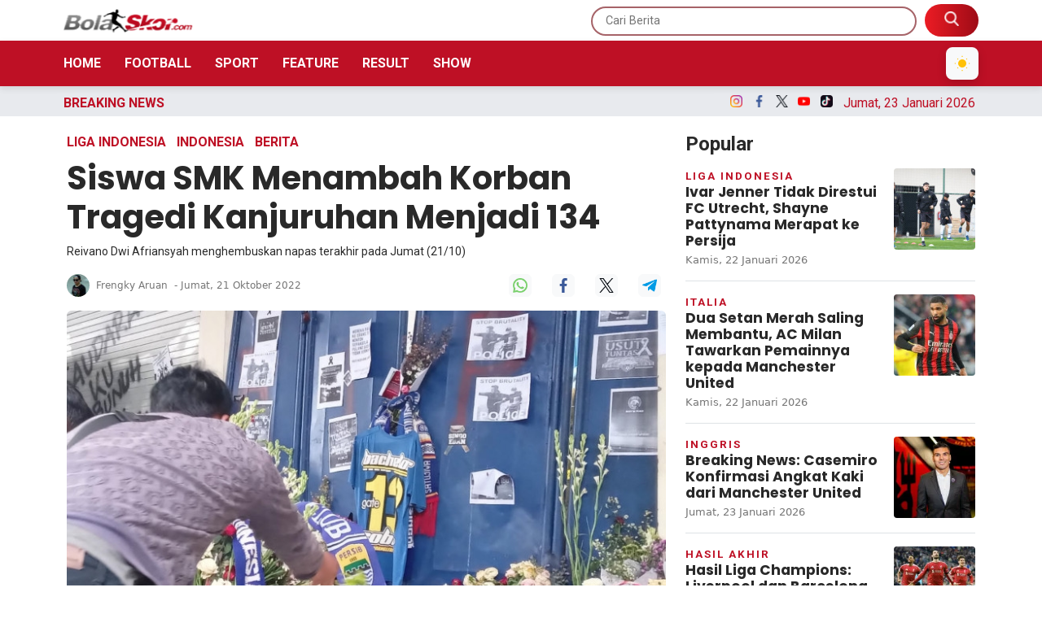

--- FILE ---
content_type: text/html; charset=UTF-8
request_url: https://bolaskor.merahputih.com/partial/breaking
body_size: 216
content:
										<a href="https://bolaskor.merahputih.com/post/read/jadwal-lower-bracket-m7-hari-ini-jumat-23-1-alter-ego-vs-team-spirit" class="text-color-title card-news roboto px-3 px-lg-3">Jadwal Lower Bracket M7 Hari Ini, Jumat (23/1): Alter Ego vs Team Spirit</a>
										<a href="https://bolaskor.merahputih.com/post/read/deretan-statistik-as-roma-vs-ac-milan-tim-jarang-kebobolan-vs-tim-tidak-pernah-kalah" class="text-color-title card-news roboto px-3 px-lg-3">Deretan Statistik AS Roma vs AC Milan: Tim Jarang Kebobolan vs Tim Tidak Pernah Kalah</a>
										<a href="https://bolaskor.merahputih.com/post/read/tarung-lima-set-lawan-jpe-bandung-bjb-tandamata-siap-tantang-gresik-phonska" class="text-color-title card-news roboto px-3 px-lg-3">Tarung Lima Set Lawan JPE, Bandung bjb Tandamata Siap Tantang Gresik Phonska</a>
										<a href="https://bolaskor.merahputih.com/post/read/real-madrid-dan-carlo-ancelotti-tidak-akan-balikan" class="text-color-title card-news roboto px-3 px-lg-3">Real Madrid dan Carlo Ancelotti Tidak Akan Balikan</a>
										<a href="https://bolaskor.merahputih.com/post/read/uang-fantastis-yang-dikeluarkan-ac-milan-untuk-merayu-mike-maignan-bertahan" class="text-color-title card-news roboto px-3 px-lg-3">Uang Fantastis yang Dikeluarkan AC Milan untuk Merayu Mike Maignan Bertahan</a>
					
			      	<script type="text/javascript">
			        
				        $(document).ready(function(){
				            
						    $('.marquee').marquee({
						        //speed in milliseconds of the marquee
						        duration: 18000,
						        //gap in pixels between the tickers
						        gap: 30,
						        //time in milliseconds before the marquee will start animating
						        delayBeforeStart: 50,
						        //'left' or 'right'
						        direction: 'left',
						        //true or false - should the marquee be duplicated to show an effect of continues flow
						        duplicated: true,
						        pauseOnHover: true
						    });
						    $(".marquee a:last-child").after("<a>&nbsp;</a>");

				        });

			      	</script>



--- FILE ---
content_type: text/html; charset=UTF-8
request_url: https://bolaskor.merahputih.com/partial/populardetail/20
body_size: 1320
content:
                          <section class="mb-3 px-1 px-lg-0">
                <!-- Title Popular News -->
                <div class="title-section d-flex justify-content-between align-items-center mb-3">
                  <h4 class="roboto text-color-title fw-bold mb-0">Popular</h4>
                </div>
                <!-- /Title Popular News -->
                
                                <!-- News Card 2 -->
                <a href="https://bolaskor.merahputih.com/post/read/ivar-jenner-tidak-direstui-fc-utrecht-shayne-pattynama-merapat-ke-persija" class="card-news-2 border-bottom pb-3 d-flex mb-3 justify-content-between">
                  <div class="card-news-2-text">
                    <div class="inline-block text-color-primary text-uppercase roboto fw-bold ls-2 card-news-2-text-category">Liga Indonesia</div>
                    <h6 class="poppins fw-bold text-color-title card-news-2-text-title mb-0 mb-lg-1">Ivar Jenner Tidak Direstui FC Utrecht, Shayne Pattynama Merapat ke Persija</h6>
                    <div class="inline-block text-color card-news-2-text-date">Kamis, 22 Januari 2026</div>
                  </div>
                  <div class="card-news-2-img ms-3">
                    <img src="https://img.bolaskor.com/media/14/79/00/147900f023fcb0fa3cf43f91b28c91a1_182x135.jpeg" class="of-cover" alt="Ivar Jenner Tidak Direstui FC Utrecht, Shayne Pattynama Merapat ke Persija" width="100" height="100">
                  </div>
                </a>
                <!-- /News Card 2 -->
                                <!-- News Card 2 -->
                <a href="https://bolaskor.merahputih.com/post/read/dua-setan-merah-saling-membantu-ac-milan-tawarkan-pemainnya-kepada-manchester-united" class="card-news-2 border-bottom pb-3 d-flex mb-3 justify-content-between">
                  <div class="card-news-2-text">
                    <div class="inline-block text-color-primary text-uppercase roboto fw-bold ls-2 card-news-2-text-category">Italia</div>
                    <h6 class="poppins fw-bold text-color-title card-news-2-text-title mb-0 mb-lg-1">Dua Setan Merah Saling Membantu, AC Milan Tawarkan Pemainnya kepada Manchester United</h6>
                    <div class="inline-block text-color card-news-2-text-date">Kamis, 22 Januari 2026</div>
                  </div>
                  <div class="card-news-2-img ms-3">
                    <img src="https://img.bolaskor.com/media/65/d1/fb/65d1fb78da22f64dd37ee1b26ae452b1_182x135.JPG" class="of-cover" alt="Dua Setan Merah Saling Membantu, AC Milan Tawarkan Pemainnya kepada Manchester United" width="100" height="100">
                  </div>
                </a>
                <!-- /News Card 2 -->
                                <!-- News Card 2 -->
                <a href="https://bolaskor.merahputih.com/post/read/breaking-news-casemiro-konfirmasi-angkat-kaki-dari-manchester-united" class="card-news-2 border-bottom pb-3 d-flex mb-3 justify-content-between">
                  <div class="card-news-2-text">
                    <div class="inline-block text-color-primary text-uppercase roboto fw-bold ls-2 card-news-2-text-category">Inggris</div>
                    <h6 class="poppins fw-bold text-color-title card-news-2-text-title mb-0 mb-lg-1">Breaking News: Casemiro Konfirmasi Angkat Kaki dari Manchester United</h6>
                    <div class="inline-block text-color card-news-2-text-date">Jumat, 23 Januari 2026</div>
                  </div>
                  <div class="card-news-2-img ms-3">
                    <img src="https://img.bolaskor.com/media/17/2c/c4/172cc48cd120a5deded8b1168c43d25e_182x135.jpg" class="of-cover" alt="Breaking News: Casemiro Konfirmasi Angkat Kaki dari Manchester United" width="100" height="100">
                  </div>
                </a>
                <!-- /News Card 2 -->
                                <!-- News Card 2 -->
                <a href="https://bolaskor.merahputih.com/post/read/hasil-liga-champions-liverpool-dan-barcelona-pesta-gol-juventus-tekuk-tim-jose-mourinho-chelsea-menang-tipis" class="card-news-2 border-bottom pb-3 d-flex mb-3 justify-content-between">
                  <div class="card-news-2-text">
                    <div class="inline-block text-color-primary text-uppercase roboto fw-bold ls-2 card-news-2-text-category">Hasil akhir</div>
                    <h6 class="poppins fw-bold text-color-title card-news-2-text-title mb-0 mb-lg-1">Hasil Liga Champions: Liverpool dan Barcelona Pesta Gol, Juventus Tekuk Tim Jose Mourinho, Chelsea Menang Tipis</h6>
                    <div class="inline-block text-color card-news-2-text-date">Kamis, 22 Januari 2026</div>
                  </div>
                  <div class="card-news-2-img ms-3">
                    <img src="https://img.bolaskor.com/media/02/23/e2/0223e24f851e87f7547ccfbace1c04c6_182x135.JPG" class="of-cover" alt="Hasil Liga Champions: Liverpool dan Barcelona Pesta Gol, Juventus Tekuk Tim Jose Mourinho, Chelsea Menang Tipis" width="100" height="100">
                  </div>
                </a>
                <!-- /News Card 2 -->
                                <!-- News Card 2 -->
                <a href="https://bolaskor.merahputih.com/post/read/liga-champions-jaga-asa-segel-tiket-fase-gugur-chelsea-tatap-laga-hidup-mati-lawan-napoli" class="card-news-2 border-bottom pb-3 d-flex mb-3 justify-content-between">
                  <div class="card-news-2-text">
                    <div class="inline-block text-color-primary text-uppercase roboto fw-bold ls-2 card-news-2-text-category">Inggris</div>
                    <h6 class="poppins fw-bold text-color-title card-news-2-text-title mb-0 mb-lg-1">Liga Champions: Jaga Asa Segel Tiket Fase Gugur, Chelsea Tatap Laga Hidup Mati Lawan Napoli</h6>
                    <div class="inline-block text-color card-news-2-text-date">Kamis, 22 Januari 2026</div>
                  </div>
                  <div class="card-news-2-img ms-3">
                    <img src="https://img.bolaskor.com/media/dd/4b/73/dd4b73d66482c08934d32c15541d39fb.JPG" class="of-cover" alt="Liga Champions: Jaga Asa Segel Tiket Fase Gugur, Chelsea Tatap Laga Hidup Mati Lawan Napoli" width="100" height="100">
                  </div>
                </a>
                <!-- /News Card 2 -->
                                <!-- News Card 2 -->
                <a href="https://bolaskor.merahputih.com/post/read/manchester-united-turun-drastis-liverpool-jadi-klub-inggris-dengan-pendapatan-tertinggi" class="card-news-2 border-bottom pb-3 d-flex mb-3 justify-content-between">
                  <div class="card-news-2-text">
                    <div class="inline-block text-color-primary text-uppercase roboto fw-bold ls-2 card-news-2-text-category">Inggris</div>
                    <h6 class="poppins fw-bold text-color-title card-news-2-text-title mb-0 mb-lg-1">Manchester United Turun Drastis, Liverpool Jadi Klub Inggris dengan Pendapatan Tertinggi</h6>
                    <div class="inline-block text-color card-news-2-text-date">Kamis, 22 Januari 2026</div>
                  </div>
                  <div class="card-news-2-img ms-3">
                    <img src="https://img.bolaskor.com/media/29/52/d3/2952d3aae00200621e5762368fccdce7_182x135.jpg" class="of-cover" alt="Manchester United Turun Drastis, Liverpool Jadi Klub Inggris dengan Pendapatan Tertinggi" width="100" height="100">
                  </div>
                </a>
                <!-- /News Card 2 -->
                                <!-- News Card 2 -->
                <a href="https://bolaskor.merahputih.com/post/read/gareth-bale-blak-blakan-ungkap-penyebab-kegagalan-xabi-alonso-di-real-madrid" class="card-news-2 border-bottom pb-3 d-flex mb-3 justify-content-between">
                  <div class="card-news-2-text">
                    <div class="inline-block text-color-primary text-uppercase roboto fw-bold ls-2 card-news-2-text-category">Spanyol</div>
                    <h6 class="poppins fw-bold text-color-title card-news-2-text-title mb-0 mb-lg-1">Gareth Bale Blak-blakan Ungkap Penyebab Kegagalan Xabi Alonso di Real Madrid</h6>
                    <div class="inline-block text-color card-news-2-text-date">Kamis, 22 Januari 2026</div>
                  </div>
                  <div class="card-news-2-img ms-3">
                    <img src="https://img.bolaskor.com/media/b3/18/e1/b318e1006004113172539cd3fccc1b9e_182x135.JPG" class="of-cover" alt="Gareth Bale Blak-blakan Ungkap Penyebab Kegagalan Xabi Alonso di Real Madrid" width="100" height="100">
                  </div>
                </a>
                <!-- /News Card 2 -->
                                <!-- News Card 2 -->
                <a href="https://bolaskor.merahputih.com/post/read/cara-chelsea-rekrut-gelandang-juventus-douglas-luiz" class="card-news-2 border-bottom pb-3 d-flex mb-3 justify-content-between">
                  <div class="card-news-2-text">
                    <div class="inline-block text-color-primary text-uppercase roboto fw-bold ls-2 card-news-2-text-category">Inggris</div>
                    <h6 class="poppins fw-bold text-color-title card-news-2-text-title mb-0 mb-lg-1">Cara Chelsea Rekrut Gelandang Juventus, Douglas Luiz</h6>
                    <div class="inline-block text-color card-news-2-text-date">Jumat, 23 Januari 2026</div>
                  </div>
                  <div class="card-news-2-img ms-3">
                    <img src="https://img.bolaskor.com/media/ac/37/a9/ac37a96fa597488dee67d19b67273aba_182x135.jpg" class="of-cover" alt="Cara Chelsea Rekrut Gelandang Juventus, Douglas Luiz" width="100" height="100">
                  </div>
                </a>
                <!-- /News Card 2 -->
                                <!-- News Card 2 -->
                <a href="https://bolaskor.merahputih.com/post/read/berkaca-dari-zlatan-ibrahimovic-benjamin-sesko-harus-lebih-arogan-dan-agresif" class="card-news-2 border-bottom pb-3 d-flex mb-3 justify-content-between">
                  <div class="card-news-2-text">
                    <div class="inline-block text-color-primary text-uppercase roboto fw-bold ls-2 card-news-2-text-category">Inggris</div>
                    <h6 class="poppins fw-bold text-color-title card-news-2-text-title mb-0 mb-lg-1">Berkaca dari Zlatan Ibrahimovic, Benjamin Sesko Harus Lebih Arogan dan Agresif</h6>
                    <div class="inline-block text-color card-news-2-text-date">Kamis, 22 Januari 2026</div>
                  </div>
                  <div class="card-news-2-img ms-3">
                    <img src="https://img.bolaskor.com/media/47/cd/88/47cd88151663d2a4d75b4425f8ae6ba2_182x135.jpg" class="of-cover" alt="Berkaca dari Zlatan Ibrahimovic, Benjamin Sesko Harus Lebih Arogan dan Agresif" width="100" height="100">
                  </div>
                </a>
                <!-- /News Card 2 -->
                                <!-- News Card 2 -->
                <a href="https://bolaskor.merahputih.com/post/read/13-laga-tak-terkalahkan-liverpool-ingin-hindari-fase-play-off-liga-champions" class="card-news-2 border-bottom pb-3 d-flex mb-3 justify-content-between">
                  <div class="card-news-2-text">
                    <div class="inline-block text-color-primary text-uppercase roboto fw-bold ls-2 card-news-2-text-category">Inggris</div>
                    <h6 class="poppins fw-bold text-color-title card-news-2-text-title mb-0 mb-lg-1">13 Laga Tak Terkalahkan, Liverpool Ingin Hindari Fase Play-off Liga Champions</h6>
                    <div class="inline-block text-color card-news-2-text-date">Kamis, 22 Januari 2026</div>
                  </div>
                  <div class="card-news-2-img ms-3">
                    <img src="https://img.bolaskor.com/media/51/cb/66/51cb6640d6f876b91752ebb2fae5ccd2_182x135.JPG" class="of-cover" alt="13 Laga Tak Terkalahkan, Liverpool Ingin Hindari Fase Play-off Liga Champions" width="100" height="100">
                  </div>
                </a>
                <!-- /News Card 2 -->
                  
                
              </section>
            

--- FILE ---
content_type: text/html; charset=UTF-8
request_url: https://bolaskor.merahputih.com/partial/tagall
body_size: -147
content:
              <section class="mb-3 px-1 px-lg-0 pt-2">
                <!-- Title Tags News -->
                <div class="title-section d-flex justify-content-between align-items-center mb-3">
                  <h4 class="roboto text-color-title fw-bold mb-0">Temukan yang anda cari</h4>
                </div>
                <!-- /Title Tags News -->
                
                                <!-- Tags List -->
                <a href="https://bolaskor.merahputih.com/post/tag/claudio-ranieri" class="roboto d-inline-block gray-light text-color-gray-bg-dark text-decoration-none py-1 px-2 fs-12 rounded-1 me-1 mb-2">Claudio Ranieri</a>
                                <!-- Tags List -->
                <a href="https://bolaskor.merahputih.com/post/tag/craven-cottage" class="roboto d-inline-block gray-light text-color-gray-bg-dark text-decoration-none py-1 px-2 fs-12 rounded-1 me-1 mb-2">Craven Cottage</a>
                                <!-- Tags List -->
                <a href="https://bolaskor.merahputih.com/post/tag/dewa-united-banten" class="roboto d-inline-block gray-light text-color-gray-bg-dark text-decoration-none py-1 px-2 fs-12 rounded-1 me-1 mb-2">Dewa United Banten</a>
                                <!-- Tags List -->
                <a href="https://bolaskor.merahputih.com/post/tag/joan-garcia" class="roboto d-inline-block gray-light text-color-gray-bg-dark text-decoration-none py-1 px-2 fs-12 rounded-1 me-1 mb-2">Joan Garcia</a>
                                <!-- Tags List -->
                <a href="https://bolaskor.merahputih.com/post/tag/jurgen-klopp" class="roboto d-inline-block gray-light text-color-gray-bg-dark text-decoration-none py-1 px-2 fs-12 rounded-1 me-1 mb-2">Jurgen Klopp</a>
                                <!-- Tags List -->
                <a href="https://bolaskor.merahputih.com/post/tag/conference-league" class="roboto d-inline-block gray-light text-color-gray-bg-dark text-decoration-none py-1 px-2 fs-12 rounded-1 me-1 mb-2">Conference League</a>
                                <!-- Tags List -->
                <a href="https://bolaskor.merahputih.com/post/tag/andres-iniesta" class="roboto d-inline-block gray-light text-color-gray-bg-dark text-decoration-none py-1 px-2 fs-12 rounded-1 me-1 mb-2">Andres Iniesta</a>
                                <!-- Tags List -->
                <a href="https://bolaskor.merahputih.com/post/tag/hulk" class="roboto d-inline-block gray-light text-color-gray-bg-dark text-decoration-none py-1 px-2 fs-12 rounded-1 me-1 mb-2">Hulk</a>
                                <!-- Tags List -->
                <a href="https://bolaskor.merahputih.com/post/tag/offside" class="roboto d-inline-block gray-light text-color-gray-bg-dark text-decoration-none py-1 px-2 fs-12 rounded-1 me-1 mb-2">Offside</a>
                                <!-- Tags List -->
                <a href="https://bolaskor.merahputih.com/post/tag/slavia-praha" class="roboto d-inline-block gray-light text-color-gray-bg-dark text-decoration-none py-1 px-2 fs-12 rounded-1 me-1 mb-2">Slavia Praha</a>
                  

                <!-- /Tags List -->

              </section>
